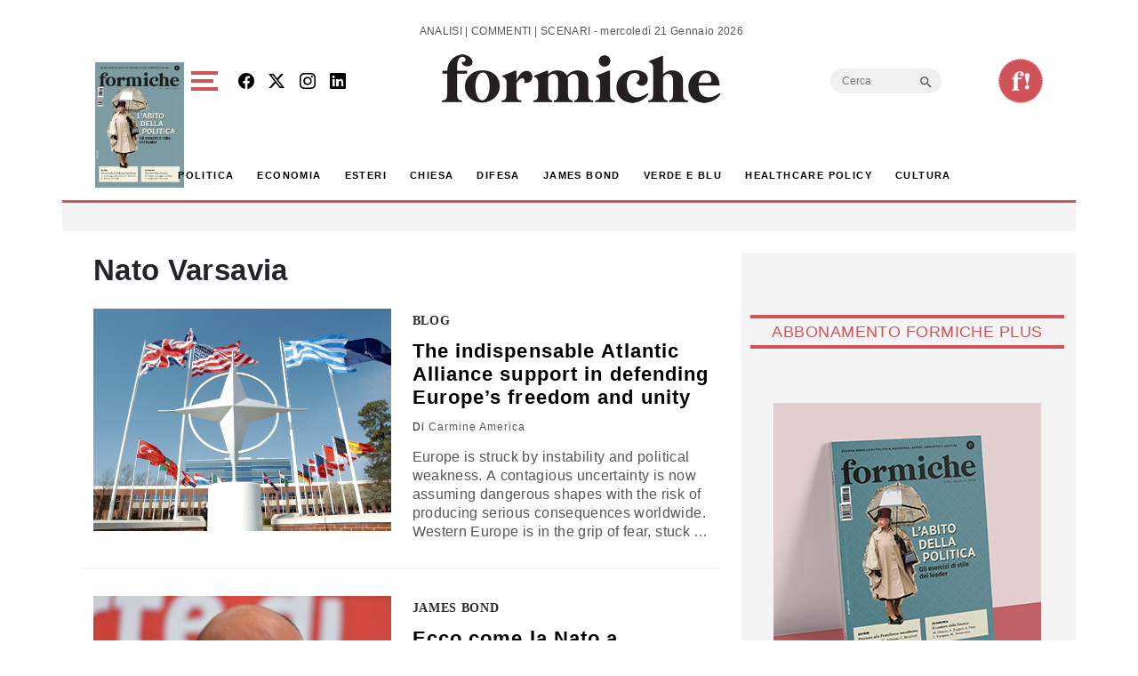

--- FILE ---
content_type: text/html; charset=utf-8
request_url: https://www.google.com/recaptcha/api2/aframe
body_size: 259
content:
<!DOCTYPE HTML><html><head><meta http-equiv="content-type" content="text/html; charset=UTF-8"></head><body><script nonce="ikEBu5QK7j4364p5CTXTYw">/** Anti-fraud and anti-abuse applications only. See google.com/recaptcha */ try{var clients={'sodar':'https://pagead2.googlesyndication.com/pagead/sodar?'};window.addEventListener("message",function(a){try{if(a.source===window.parent){var b=JSON.parse(a.data);var c=clients[b['id']];if(c){var d=document.createElement('img');d.src=c+b['params']+'&rc='+(localStorage.getItem("rc::a")?sessionStorage.getItem("rc::b"):"");window.document.body.appendChild(d);sessionStorage.setItem("rc::e",parseInt(sessionStorage.getItem("rc::e")||0)+1);localStorage.setItem("rc::h",'1769009801109');}}}catch(b){}});window.parent.postMessage("_grecaptcha_ready", "*");}catch(b){}</script></body></html>

--- FILE ---
content_type: application/javascript; charset=utf-8
request_url: https://fundingchoicesmessages.google.com/f/AGSKWxVkla3XnSy8pP_-rA8r0DKfvRHFmGZEZ2SWMo0lNAoTor5krbJ7-FxZcZs4zPGoBAhZyBd-pCedr3IQ7xqu50kjfFdQrxtXq3UzOoz0sx9HpSvT4Vle5h6m7MzJdHqJkN5Nc1k6DWHd-pARTWKw2b-uqSeMCoWj_sry2eVkn84ygBdGdWBs5Oxuti-6/_-top-ads./googleaddisplayframe./xwords./ads_home__left_ad.
body_size: -1290
content:
window['1d66f5db-29c5-45c5-aecb-5e2cec862d12'] = true;

--- FILE ---
content_type: application/javascript
request_url: https://formiche.net/wp-content/plugins/isw_____isay-videogallery-aska/js/video-gallery.js?ver=1.2
body_size: 872
content:
document.addEventListener("DOMContentLoaded", function() {
    const mainVideoPlayer = document.getElementById('main-video-player');
    const mainVideoTitle = document.getElementById('main-video-title');
    const mainVideoDate = document.getElementById('main-video-date');
    const thumbnailGallery = document.getElementById('thumbnail-gallery');
    const pageButtons = document.querySelectorAll('.page-btn');

    // Funzione per aggiornare il video principale
    function updateMainVideo(videoUrl, videoTitle, videoDate) {
        mainVideoPlayer.querySelector('source').setAttribute('src', videoUrl);
        mainVideoPlayer.load();
        mainVideoPlayer.play();
        mainVideoTitle.innerText = videoTitle;
        mainVideoDate.innerText = videoDate;
        mainVideoPlayer.scrollIntoView({ behavior: 'smooth' });
    }

    // Gestione click sulle miniature
    thumbnailGallery.addEventListener('click', function(event) {
        const target = event.target.closest('.thumbnail-item');
        if (target) {
            const videoUrl = target.querySelector('img').getAttribute('data-video-url');
            const videoTitle = target.querySelector('img').getAttribute('data-video-title');
            const videoDate = target.querySelector('img').getAttribute('data-video-date');
            updateMainVideo(videoUrl, videoTitle, videoDate);
        }
    });

    // Funzione per aggiungere gli eventi hover alle miniature
    function addHoverEffect() {
        document.querySelectorAll('.thumbnail-item').forEach(function(thumbnail) {
            thumbnail.addEventListener('mouseenter', function() {
                this.querySelector('.thumbnail-title-overlay').style.opacity = '1';
            });
            thumbnail.addEventListener('mouseleave', function() {
                this.querySelector('.thumbnail-title-overlay').style.opacity = '0';
            });
        });
    }

    // Funzione per caricare i video della pagina
    function loadPage(pageNumber) {
        fetch(`${vgpAjax.ajaxUrl}?action=load_video_page&page=${pageNumber}`)
            .then(response => response.json())
            .then(data => {
                if (data && data.success && Array.isArray(data.data.videos)) {
                    thumbnailGallery.innerHTML = '';
                    data.data.videos.forEach(video => {
                        const thumbnailItem = document.createElement('div');
                        thumbnailItem.className = 'thumbnail-item';
                        thumbnailItem.innerHTML = `
                            <img src="${video.thumbnail}" data-video-url="${video.url}" data-video-title="${video.title}" data-video-date="${video.date}">
                            <div class="thumbnail-title-overlay">${video.title}</div>`;
                        thumbnailGallery.appendChild(thumbnailItem);
                    });

                    // Aggiungi gli eventi hover alle nuove miniature
                    addHoverEffect();
                } else {
                    console.error("Errore: Dati dei video non validi o mancanti.");
                }
            })
            .catch(error => {
                console.error("Errore nel caricamento dei video:", error);
            });
    }

    // Gestione click sui pulsanti di paginazione
    pageButtons.forEach(button => {
        button.addEventListener('click', function() {
            const pageNumber = this.getAttribute('data-page');
            loadPage(pageNumber);
        });
    });

    // Aggiungi gli eventi hover alle miniature iniziali
    addHoverEffect();
});
